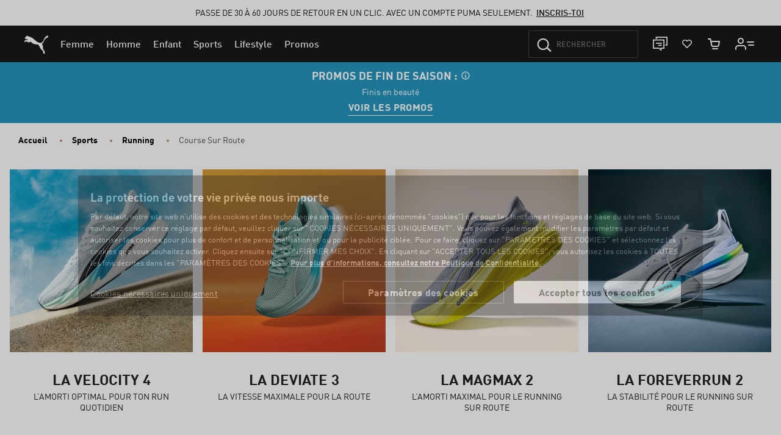

--- FILE ---
content_type: text/javascript; charset=utf-8
request_url: https://p.cquotient.com/pebble?tla=bgbn-EU&activityType=viewPage&callback=CQuotient._act_callback0&cookieId=cdTvhinWJbaLjDI82Gbj3AmjFV&realm=BGBN&siteId=EU&instanceType=prd&referrer=&currentLocation=https%3A%2F%2Feu.puma.com%2Fbe%2Ffr%2Fsports%2Frunning%2Fcourse-sur-route&ls=true&_=1768969214345&v=v3.1.3&fbPixelId=__UNKNOWN__&json=%7B%22cookieId%22%3A%22cdTvhinWJbaLjDI82Gbj3AmjFV%22%2C%22realm%22%3A%22BGBN%22%2C%22siteId%22%3A%22EU%22%2C%22instanceType%22%3A%22prd%22%2C%22referrer%22%3A%22%22%2C%22currentLocation%22%3A%22https%3A%2F%2Feu.puma.com%2Fbe%2Ffr%2Fsports%2Frunning%2Fcourse-sur-route%22%2C%22ls%22%3Atrue%2C%22_%22%3A1768969214345%2C%22v%22%3A%22v3.1.3%22%2C%22fbPixelId%22%3A%22__UNKNOWN__%22%7D
body_size: 268
content:
/**/ typeof CQuotient._act_callback0 === 'function' && CQuotient._act_callback0([{"k":"__cq_uuid","v":"cdTvhinWJbaLjDI82Gbj3AmjFV","m":34128000},{"k":"__cq_seg","v":"0~0.00!1~0.00!2~0.00!3~0.00!4~0.00!5~0.00!6~0.00!7~0.00!8~0.00!9~0.00","m":2592000}]);

--- FILE ---
content_type: image/svg+xml
request_url: https://eu.puma.com/on/demandware.static/Sites-EU-Site/-/default/dw9e1c8d94/flags/be.svg
body_size: -166
content:
<!-- Generated by IcoMoon.io -->
<svg version="1.1" xmlns="http://www.w3.org/2000/svg" width="32" height="32" viewBox="0 0 32 32">
<title>be</title>
<path fill="#fee835" d="M16 1.12c-1.798 0-3.472 0.31-5.084 0.868v27.962c1.612 0.558 3.286 0.868 5.084 0.868s3.472-0.31 5.084-0.868v-27.962c-1.612-0.558-3.286-0.868-5.084-0.868z"></path>
<path fill="#010101" d="M1.12 16c0 6.448 4.092 11.904 9.796 14.012v-28.024c-5.704 2.108-9.796 7.564-9.796 14.012z"></path>
<path fill="#ee252d" d="M30.88 16c0-6.448-4.092-11.904-9.796-14.012v27.962c5.704-2.046 9.796-7.502 9.796-13.95z"></path>
<path fill="#cccccb" d="M31.5 16c0-8.556-6.944-15.5-15.5-15.5s-15.5 6.944-15.5 15.5 6.944 15.5 15.5 15.5 15.5-6.944 15.5-15.5zM16 30.88c-1.798 0-3.472-0.31-5.084-0.868-5.704-2.108-9.796-7.564-9.796-14.012s4.092-11.904 9.796-14.012c1.612-0.558 3.286-0.868 5.084-0.868s3.472 0.31 5.084 0.868c5.704 2.108 9.796 7.564 9.796 14.012s-4.092 11.904-9.796 14.012c-1.612 0.558-3.286 0.868-5.084 0.868z"></path>
</svg>


--- FILE ---
content_type: text/javascript
request_url: https://eu.puma.com/on/demandware.static/Sites-EU-Site/-/fr_BE/v1768951168795/js/base.bundle.js
body_size: 11626
content:
(window.webpackJsonp=window.webpackJsonp||[]).push([[0],{"../sfra/cartridges/app_storefront_base/cartridge/client/default/js/checkout/address.js":function(t,e,a){"use strict";function o(t){return(o="function"==typeof Symbol&&"symbol"==typeof Symbol.iterator?function(t){return typeof t}:function(t){return t&&"function"==typeof Symbol&&t.constructor===Symbol&&t!==Symbol.prototype?"symbol":typeof t})(t)}t.exports={methods:{populateAddressSummary:function(t,e){$.each(e,(function(a){var o=e[a];$("."+a,t).text(o||"")}))},optionValueForAddress:function(t,e,a,s){var n=s||{},r=n.type&&"billing"===n.type,i=n.className||"",d=e,c=!t;if("string"==typeof t)return $('<option class="'+i+'" disabled>'+t+"</option>");var l=t||{},u=l.shippingAddress||{};r&&c&&!a.billing.matchingAddressId&&(u=a.billing.billingAddress.address||{},c=!1,d=!0,l.UUID="manual-entry");var p,m=l.UUID?l.UUID:"new",f=$('<option class="'+i+'" />');f.val(m),c?p=a.resources.addNewAddress:(p=[],u.firstName&&p.push(u.firstName),u.lastName&&p.push(u.lastName),u.address1&&p.push(u.address1),u.address2&&p.push(u.address2),u.city&&(u.state?p.push(u.city+","):p.push(u.city)),u.stateCode&&p.push(u.stateCode),u.postalCode&&p.push(u.postalCode),!r&&l.selectedShippingMethod&&(p.push("-"),p.push(l.selectedShippingMethod.displayName)),p=p.length>2?p.join(" "):a.resources.newAddress),f.text(p);var v={"data-first-name":"firstName","data-last-name":"lastName","data-address1":"address1","data-address2":"address2","data-city":"city","data-state-code":"stateCode","data-postal-code":"postalCode","data-country-code":"countryCode","data-phone":"phone"};$.each(v,(function(t){var e=u[v[t]];e&&"object"===o(e)&&(e=e.value),f.attr(t,e||"")}));var h={"data-is-gift":"isGift","data-gift-message":"giftMessage"};return $.each(h,(function(t){var e=l[h[t]];f.attr(t,e||"")})),d&&f.attr("selected",!0),f},getAddressFieldsFromUI:function(t){return{firstName:$("input[name$=_firstName]",t).val(),lastName:$("input[name$=_lastName]",t).val(),address1:$("input[name$=_address1]",t).val(),address2:$("input[name$=_address2]",t).val(),city:$("input[name$=_city]",t).val(),postalCode:$("input[name$=_postalCode]",t).val(),stateCode:$("select[name$=_stateCode],input[name$=_stateCode]",t).val(),countryCode:$("select[name$=_country]",t).val(),phone:$("input[name$=_phone]",t).val()}}},showDetails:function(){$(".btn-show-details").on("click",(function(){var t=$(this).closest("form");t.attr("data-address-mode","details"),t.find(".multi-ship-address-actions").removeClass("d-none"),t.find(".multi-ship-action-buttons .col-12.btn-save-multi-ship").addClass("d-none")}))},addNewAddress:function(){$(".btn-add-new").on("click",(function(){var t=$(this);if(t.parents("#dwfrm_billing").length>0){$("body").trigger("checkout:clearBillingForm");var e=$(t.parents("form").find(".addressSelector option")[0]);e.attr("value","new");var a=$("#dwfrm_billing input[name=localizedNewAddressTitle]").val();e.text(a),e.prop("selected","selected"),t.parents("[data-address-mode]").attr("data-address-mode","new")}else{var o=t.parents("form").find(".addressSelector option[value=new]");o.prop("selected","selected"),o.parent().trigger("change")}}))}}},"../sfra/cartridges/app_storefront_base/cartridge/client/default/js/checkout/billing.js":function(t,e,a){"use strict";var o=a("../sfra/cartridges/app_storefront_base/cartridge/client/default/js/checkout/address.js"),s=a("../sfra/cartridges/app_storefront_base/cartridge/client/default/js/components/cleave.js");function n(t,e){var a=t.shipping,s=$("form[name$=billing]")[0],n=$(".addressSelector",s),r=!1;n&&1===n.length&&(n.empty(),n.append(o.methods.optionValueForAddress(null,!1,t,{type:"billing"})),n.append(o.methods.optionValueForAddress(t.resources.shippingAddresses,!1,t,{type:"billing"})),a.forEach((function(e){var a=t.billing.matchingAddressId===e.UUID;r=r||a,n.append(o.methods.optionValueForAddress(e,a,t,{type:"billing"}))})),e.addresses&&e.addresses.length>0&&(n.append(o.methods.optionValueForAddress(t.resources.accountAddresses,!1,t)),e.addresses.forEach((function(e){var a=t.billing.matchingAddressId===e.ID;r=r||a,n.append(o.methods.optionValueForAddress({UUID:"ab_"+e.ID,shippingAddress:e},a,t,{type:"billing"}))})))),r||!t.billing.matchingAddressId&&t.billing.billingAddress.address?$(s).attr("data-address-mode","edit"):$(s).attr("data-address-mode","new"),n.show()}function r(t){var e=t.billing;if(e.billingAddress&&e.billingAddress.address){var a=$("form[name=dwfrm_billing]");if(a&&($("input[name$=_firstName]",a).val(e.billingAddress.address.firstName),$("input[name$=_lastName]",a).val(e.billingAddress.address.lastName),$("input[name$=_address1]",a).val(e.billingAddress.address.address1),$("input[name$=_address2]",a).val(e.billingAddress.address.address2),$("input[name$=_city]",a).val(e.billingAddress.address.city),$("input[name$=_postalCode]",a).val(e.billingAddress.address.postalCode),$("select[name$=_stateCode],input[name$=_stateCode]",a).val(e.billingAddress.address.stateCode),$("select[name$=_country]",a).val(e.billingAddress.address.countryCode.value),$("input[name$=_phone]",a).val(e.billingAddress.address.phone),$("input[name$=_email]",a).val(t.orderEmail),e.payment&&e.payment.selectedPaymentInstruments&&e.payment.selectedPaymentInstruments.length>0)){var o=e.payment.selectedPaymentInstruments[0];$("select[name$=expirationMonth]",a).val(o.expirationMonth),$("select[name$=expirationYear]",a).val(o.expirationYear),$("input[name$=securityCode]",a).val("");var s=$("input[name$=cardNumber]").data("cleave");s&&s.setRawValue("")}}}function i(){r({billing:{billingAddress:{address:{countryCode:{}}}}})}function d(){$('input[name$="_cardNumber"]').data("cleave").setRawValue(""),$('select[name$="_expirationMonth"]').val(""),$('select[name$="_expirationYear"]').val(""),$('input[name$="_securityCode"]').val("")}t.exports={methods:{updateBillingAddressSelector:n,updateBillingAddressFormValues:r,clearBillingAddressFormValues:i,updateBillingInformation:function(t,e){n(t,e),r(t),o.methods.populateAddressSummary(".billing .address-summary",t.billing.billingAddress.address),$(".order-summary-email").text(t.orderEmail),t.billing.billingAddress.address&&$(".order-summary-phone").text(t.billing.billingAddress.address.phone)},updatePaymentInformation:function(t){var e=$(".payment-details"),a="";t.billing.payment&&t.billing.payment.selectedPaymentInstruments&&t.billing.payment.selectedPaymentInstruments.length>0&&(a+="<span>"+t.resources.cardType+" "+t.billing.payment.selectedPaymentInstruments[0].type+"</span><div>"+t.billing.payment.selectedPaymentInstruments[0].maskedCreditCardNumber+"</div><div><span>"+t.resources.cardEnding+" "+t.billing.payment.selectedPaymentInstruments[0].expirationMonth+"/"+t.billing.payment.selectedPaymentInstruments[0].expirationYear+"</span></div>"),e.empty().append(a)},clearCreditCardForm:d},showBillingDetails:function(){$(".btn-show-billing-details").on("click",(function(){$(this).parents("[data-address-mode]").attr("data-address-mode","new")}))},hideBillingDetails:function(){$(".btn-hide-billing-details").on("click",(function(){$(this).parents("[data-address-mode]").attr("data-address-mode","shipment")}))},selectBillingAddress:function(){$(".payment-form .addressSelector").on("change",(function(){var t=$(this).parents("form")[0],e=$("option:selected",this);"new"===e[0].value?$(t).attr("data-address-mode","new"):$(t).attr("data-address-mode","shipment");var a,o=e.data();Object.keys(o).forEach((function(e){"cardNumber"===(a="countryCode"===e?"country":e)?$(".cardNumber").data("cleave").setRawValue(o[e]):$("[name$="+a+"]",t).val(o[e])}))}))},handleCreditCardNumber:function(){s.handleCreditCardNumber(".cardNumber","#cardType")},santitizeForm:function(){$("body").on("checkout:serializeBilling",(function(t,e){var a=s.serializeData(e.form);e.callback(a)}))},selectSavedPaymentInstrument:function(){$(document).on("click",".saved-payment-instrument",(function(t){t.preventDefault(),$(".saved-payment-security-code").val(""),$(".saved-payment-instrument").removeClass("selected-payment"),$(this).addClass("selected-payment"),$(".saved-payment-instrument .card-image").removeClass("checkout-hidden"),$(".saved-payment-instrument .security-code-input").addClass("checkout-hidden"),$(".saved-payment-instrument.selected-payment .card-image").addClass("checkout-hidden"),$(".saved-payment-instrument.selected-payment .security-code-input").removeClass("checkout-hidden")}))},addNewPaymentInstrument:function(){$(".btn.add-payment").on("click",(function(t){t.preventDefault(),$(".payment-information").data("is-new-payment",!0),d(),$(".credit-card-form").removeClass("checkout-hidden"),$(".user-payment-instruments").addClass("checkout-hidden")}))},cancelNewPayment:function(){$(".cancel-new-payment").on("click",(function(t){t.preventDefault(),$(".payment-information").data("is-new-payment",!1),d(),$(".user-payment-instruments").removeClass("checkout-hidden"),$(".credit-card-form").addClass("checkout-hidden")}))},clearBillingForm:function(){$("body").on("checkout:clearBillingForm",(function(){i()}))},paymentTabs:function(){$(".payment-options .nav-item").on("click",(function(t){t.preventDefault();var e=$(this).data("method-id");$(".payment-information").data("payment-method-id",e)}))}}},"../sfra/cartridges/app_storefront_base/cartridge/client/default/js/components/cleave.js":function(t,e,a){"use strict";var o=a("./node_modules/cleave.js/dist/cleave.js");t.exports={handleCreditCardNumber:function(t,e){var a=new o(t,{creditCard:!0,onCreditCardTypeChanged:function(t){var a={visa:"Visa",mastercard:"Master Card",amex:"Amex",discover:"Discover",unknown:"Unknown"},o=a[Object.keys(a).indexOf(t)>-1?t:"unknown"];$(e).val(o),$(".card-number-wrapper").attr("data-type",t),"visa"===t||"mastercard"===t||"discover"===t?$("#securityCode").attr("maxlength",3):$("#securityCode").attr("maxlength",4)}});$(t).data("cleave",a)},serializeData:function(t){var e=t.serializeArray();return e.forEach((function(t){t.name.indexOf("cardNumber")>-1&&(t.value=$("#cardNumber").data("cleave").getRawValue())})),$.param(e)}}},"../sfra/cartridges/app_storefront_base/cartridge/client/default/js/components/focus.js":function(t,e,a){"use strict";t.exports={setTabNextFocus:function(t){if("Tab"===t.event.key||9===t.event.keyCode){var e=$(t.containerSelector+" "+t.firstElementSelector),a=$(t.containerSelector+" "+t.lastElementSelector);if($(t.containerSelector+" "+t.lastElementSelector).is(":disabled")&&(a=$(t.containerSelector+" "+t.nextToLastElementSelector),$(".product-quickview.product-set").length>0)){var o=$(t.containerSelector+" a#fa-link.share-icons");a=o[o.length-1]}t.event.shiftKey?$(":focus").is(e)&&(a.focus(),t.event.preventDefault()):$(":focus").is(a)&&(e.focus(),t.event.preventDefault())}}}},"../sfra/cartridges/app_storefront_base/cartridge/client/default/js/components/spinner.js":function(t,e,a){"use strict";function o(t){var e=$('<div class="veil"><div class="underlay"></div></div>');e.append('<div class="spinner"><div class="dot1"></div><div class="dot2"></div></div>'),"IMG"===t.get(0).tagName?(t.after(e),e.css({width:t.width(),height:t.height()}),"static"===t.parent().css("position")&&t.parent().css("position","relative")):(t.append(e),"static"===t.css("position")&&(t.parent().css("position","relative"),t.parent().addClass("veiled")),"BODY"===t.get(0).tagName&&e.find(".spinner").css("position","fixed")),e.click((function(t){t.stopPropagation()}))}function s(t){t.parent().hasClass("veiled")&&(t.parent().css("position",""),t.parent().removeClass("veiled")),t.off("click"),t.remove()}$.fn.spinner=function(){var t=$(this);return new function(){this.start=function(){t.length&&o(t)},this.stop=function(){t.length&&s($(".veil"))}}},$.spinner=function(){return new function(){this.start=function(){o($("body"))},this.stop=function(){s($(".veil"))}}},t.exports={addSpinner:o}},"../sfra/cartridges/app_storefront_base/cartridge/client/default/js/product/base.js":function(t,e,a){"use strict";var o=a("../sfra/cartridges/app_storefront_base/cartridge/client/default/js/components/focus.js");function s(t){return $("#quickViewModal").hasClass("show")&&!$(".product-set").length?$(t).closest(".modal-content").find(".product-quickview").data("pid"):$(".product-set-detail").length||$(".product-set").length?$(t).closest(".product-detail").find(".product-id").text():$('.product-detail:not(".bundle-item")').data("pid")}function n(t){return t&&$(".set-items").length?$(t).closest(".product-detail").find(".quantity-select"):$(".quantity-select")}function r(t){return n(t).val()}function i(t,e){t&&($("body").trigger("product:beforeAttributeSelect",{url:t,container:e}),$.ajax({url:t,method:"GET",success:function(t){(function(t,e){var a,o=e.parents(".choose-bonus-product-dialog").length>0;t.product.variationAttributes&&(function(t,e,a){var o=["color"];t.forEach((function(t){o.indexOf(t.id)>-1?function(t,e,a){t.values.forEach((function(o){var s=e.find('[data-attr="'+t.id+'"] [data-attr-value="'+o.value+'"]'),n=s.parent();o.selected?(s.addClass("selected"),s.siblings(".selected-assistive-text").text(a.assistiveSelectedText)):(s.removeClass("selected"),s.siblings(".selected-assistive-text").empty()),o.url?n.attr("data-url",o.url):n.removeAttr("data-url"),s.removeClass("selectable unselectable"),s.addClass(o.selectable?"selectable":"unselectable")}))}(t,e,a):function(t,e){var a='[data-attr="'+t.id+'"]';e.find(a+" .select-"+t.id+" option:first").attr("value",t.resetUrl),t.values.forEach((function(t){var o=e.find(a+' [data-attr-value="'+t.value+'"]');o.attr("value",t.url).removeAttr("disabled"),t.selectable||o.attr("disabled",!0)}))}(t,e)}))}(t.product.variationAttributes,e,t.resources),a="variant"===t.product.productType,o&&a&&(e.parent(".bonus-product-item").data("pid",t.product.id),e.parent(".bonus-product-item").data("ready-to-order",t.product.readyToOrder))),function(t,e){var a=e.find(".carousel");$(a).carousel("dispose");var o=$(a).attr("id");$(a).empty().append('<ol class="carousel-indicators"></ol><div class="carousel-inner" role="listbox"></div><a class="carousel-control-prev" href="#'+o+'" role="button" data-slide="prev"><span class="fa icon-prev" aria-hidden="true"></span><span class="sr-only">'+$(a).data("prev")+'</span></a><a class="carousel-control-next" href="#'+o+'" role="button" data-slide="next"><span class="fa icon-next" aria-hidden="true"></span><span class="sr-only">'+$(a).data("next")+"</span></a>");for(var s=0;s<t.length;s++)$('<div class="carousel-item"><img src="'+t[s].url+'" class="d-block img-fluid" alt="'+t[s].alt+" image number "+parseInt(t[s].index,10)+'" title="'+t[s].title+'" itemprop="image" /></div>').appendTo($(a).find(".carousel-inner")),$('<li data-target="#'+o+'" data-slide-to="'+s+'" class=""></li>').appendTo($(a).find(".carousel-indicators"));$($(a).find(".carousel-item")).first().addClass("active"),$($(a).find(".carousel-indicators > li")).first().addClass("active"),1===t.length&&$($(a).find('.carousel-indicators, a[class^="carousel-control-"]')).detach(),$(a).carousel(),$($(a).find(".carousel-indicators")).attr("aria-hidden",!0)}(t.product.images.large,e),o||($(".prices .price",e).length?$(".prices .price",e):$(".prices .price")).replaceWith(t.product.price.html),$(".promotions").empty().html(t.product.promotionsHtml),function(t,e){var a="",o=t.product.availability.messages;t.product.readyToOrder?o.forEach((function(t){a+="<li><div>"+t+"</div></li>"})):a="<li><div>"+t.resources.info_selectforstock+"</div></li>",$(e).trigger("product:updateAvailability",{product:t.product,$productContainer:e,message:a,resources:t.resources})}(t,e),o?e.find(".select-bonus-product").trigger("bonusproduct:updateSelectButton",{product:t.product,$productContainer:e}):$("button.add-to-cart, button.add-to-cart-global, button.update-cart-product-global").trigger("product:updateAddToCart",{product:t.product,$productContainer:e}).trigger("product:statusUpdate",t.product),e.find(".main-attributes").empty().html(function(t){if(!t)return"";var e="";return t.forEach((function(t){"mainAttributes"===t.ID&&t.attributes.forEach((function(t){e+='<div class="attribute-values">'+t.label+": "+t.value+"</div>"}))})),e}(t.product.attributes))})(t,e),function(t,e){t.forEach((function(t){var a=e.find('.product-option[data-option-id*="'+t.id+'"]');t.values.forEach((function(t){a.find('option[data-value-id*="'+t.id+'"]').val(t.url)}))}))}(t.product.options,e),function(t,e){if(!(e.parent(".bonus-product-item").length>0)){var a=t.map((function(t){var e=t.selected?" selected ":"";return'<option value="'+t.value+'"  data-url="'+t.url+'"'+e+">"+t.value+"</option>"})).join("");n(e).empty().html(a)}}(t.product.quantities,e),$("body").trigger("product:afterAttributeSelect",{data:t,container:e}),$.spinner().stop()},error:function(){$.spinner().stop()}}))}function d(t){var e=$("<div>").append($.parseHTML(t));return{body:e.find(".choice-of-bonus-product"),footer:e.find(".modal-footer").children()}}function c(t){var e;$(".modal-body").spinner().start(),0!==$("#chooseBonusProductModal").length&&$("#chooseBonusProductModal").remove(),e=t.bonusChoiceRuleBased?t.showProductsUrlRuleBased:t.showProductsUrlListBased;var a='\x3c!-- Modal --\x3e<div class="modal fade" id="chooseBonusProductModal" tabindex="-1" role="dialog"><span class="enter-message sr-only" ></span><div class="modal-dialog choose-bonus-product-dialog" data-total-qty="'+t.maxBonusItems+'"data-UUID="'+t.uuid+'"data-pliUUID="'+t.pliUUID+'"data-addToCartUrl="'+t.addToCartUrl+'"data-pageStart="0"data-pageSize="'+t.pageSize+'"data-moreURL="'+t.showProductsUrlRuleBased+'"data-bonusChoiceRuleBased="'+t.bonusChoiceRuleBased+'">\x3c!-- Modal content--\x3e<div class="modal-content"><div class="modal-header">    <span class="">'+t.labels.selectprods+'</span>    <button type="button" class="close pull-right" data-dismiss="modal">        <span aria-hidden="true">&times;</span>        <span class="sr-only"> </span>    </button></div><div class="modal-body"></div><div class="modal-footer"></div></div></div></div>';$("body").append(a),$(".modal-body").spinner().start(),$.ajax({url:e,method:"GET",dataType:"json",success:function(t){var e=d(t.renderedTemplate);$("#chooseBonusProductModal .modal-body").empty(),$("#chooseBonusProductModal .enter-message").text(t.enterDialogMessage),$("#chooseBonusProductModal .modal-header .close .sr-only").text(t.closeButtonText),$("#chooseBonusProductModal .modal-body").html(e.body),$("#chooseBonusProductModal .modal-footer").html(e.footer),$("#chooseBonusProductModal").modal("show"),$.spinner().stop()},error:function(){$.spinner().stop()}})}function l(t){var e=t.find(".product-option").map((function(){var t=$(this).find(".options-select"),e=t.val(),a=t.find('option[value="'+e+'"]').data("value-id");return{optionId:$(this).data("option-id"),selectedValueId:a}})).toArray();return JSON.stringify(e)}t.exports={attributeSelect:i,methods:{editBonusProducts:function(t){c(t)}},focusChooseBonusProductModal:function(){$("body").on("shown.bs.modal","#chooseBonusProductModal",(function(){$("#chooseBonusProductModal").siblings().attr("aria-hidden","true"),$("#chooseBonusProductModal .close").focus()}))},onClosingChooseBonusProductModal:function(){$("body").on("hidden.bs.modal","#chooseBonusProductModal",(function(){$("#chooseBonusProductModal").siblings().attr("aria-hidden","false")}))},trapChooseBonusProductModalFocus:function(){$("body").on("keydown","#chooseBonusProductModal",(function(t){var e={event:t,containerSelector:"#chooseBonusProductModal",firstElementSelector:".close",lastElementSelector:".add-bonus-products"};o.setTabNextFocus(e)}))},colorAttribute:function(){$(document).on("click",'[data-attr="color"] button',(function(t){if(t.preventDefault(),!$(this).attr("disabled")){var e=$(this).closest(".set-item");e.length||(e=$(this).closest(".product-detail")),i($(this).attr("data-url"),e)}}))},selectAttribute:function(){$(document).on("change",'select[class*="select-"], .options-select',(function(t){t.preventDefault();var e=$(this).closest(".set-item");e.length||(e=$(this).closest(".product-detail")),i(t.currentTarget.value,e)}))},availability:function(){$(document).on("change",".quantity-select",(function(t){t.preventDefault();var e=$(this).closest(".product-detail");e.length||(e=$(this).closest(".modal-content").find(".product-quickview")),0===$(".bundle-items",e).length&&i($(t.currentTarget).find("option:selected").data("url"),e)}))},addToCart:function(){$(document).on("click","button.add-to-cart, button.add-to-cart-global",(function(){var t,e,a,o;$("body").trigger("product:beforeAddToCart",this),$(".set-items").length&&$(this).hasClass("add-to-cart-global")&&(o=[],$(".product-detail").each((function(){$(this).hasClass("product-set-detail")||o.push({pid:$(this).find(".product-id").text(),qty:$(this).find(".quantity-select").val(),options:l($(this))})})),a=JSON.stringify(o)),e=s($(this));var n=$(this).closest(".product-detail");n.length||(n=$(this).closest(".quick-view-dialog").find(".product-detail")),t=$(".add-to-cart-url").val();var i,d={pid:e,pidsObj:a,childProducts:(i=[],$(".bundle-item").each((function(){i.push({pid:$(this).find(".product-id").text(),quantity:parseInt($(this).find("label.quantity").data("quantity"),10)})})),i.length?JSON.stringify(i):[]),quantity:r($(this))};$(".bundle-item").length||(d.options=l(n)),$(this).trigger("updateAddToCartFormData",d),t&&$.ajax({url:t,method:"POST",data:d,success:function(t){!function(t){$(".minicart").trigger("count:update",t);var e=t.error?"alert-danger":"alert-success";t.newBonusDiscountLineItem&&0!==Object.keys(t.newBonusDiscountLineItem).length?c(t.newBonusDiscountLineItem):(0===$(".add-to-cart-messages").length&&$("body").append('<div class="add-to-cart-messages"></div>'),$(".add-to-cart-messages").append('<div class="alert '+e+' add-to-basket-alert text-center" role="alert">'+t.message+"</div>"),setTimeout((function(){$(".add-to-basket-alert").remove()}),5e3))}(t),$("body").trigger("product:afterAddToCart",t),$.spinner().stop()},error:function(){$.spinner().stop()}})}))},selectBonusProduct:function(){$(document).on("click",".select-bonus-product",(function(){var t=$(this).parents(".choice-of-bonus-product"),e=$(this).data("pid"),a=$(".choose-bonus-product-dialog").data("total-qty"),o=parseInt(t.find(".bonus-quantity-select").val(),10),s=0;$.each($("#chooseBonusProductModal .selected-bonus-products .selected-pid"),(function(){s+=$(this).data("qty")})),s+=o;var n=t.find(".product-option").data("option-id"),r=t.find(".options-select option:selected").data("valueId");if(s<=a){var i='<div class="selected-pid row" data-pid="'+e+'"data-qty="'+o+'"data-optionID="'+(n||"")+'"data-option-selected-value="'+(r||"")+'"><div class="col-sm-11 col-9 bonus-product-name" >'+t.find(".product-name").html()+'</div><div class="col-1"><i class="fa fa-times" aria-hidden="true"></i></div></div>';$("#chooseBonusProductModal .selected-bonus-products").append(i),$(".pre-cart-products").html(s),$(".selected-bonus-products .bonus-summary").removeClass("alert-danger")}else $(".selected-bonus-products .bonus-summary").addClass("alert-danger")}))},removeBonusProduct:function(){$(document).on("click",".selected-pid",(function(){$(this).remove();var t=$("#chooseBonusProductModal .selected-bonus-products .selected-pid"),e=0;t.length&&t.each((function(){e+=parseInt($(this).data("qty"),10)})),$(".pre-cart-products").html(e),$(".selected-bonus-products .bonus-summary").removeClass("alert-danger")}))},enableBonusProductSelection:function(){$("body").on("bonusproduct:updateSelectButton",(function(t,e){$("button.select-bonus-product",e.$productContainer).attr("disabled",!e.product.readyToOrder||!e.product.available);var a=e.product.id;$("button.select-bonus-product",e.$productContainer).data("pid",a)}))},showMoreBonusProducts:function(){$(document).on("click",".show-more-bonus-products",(function(){var t=$(this).data("url");$(".modal-content").spinner().start(),$.ajax({url:t,method:"GET",success:function(t){var e=d(t);$(".modal-body").append(e.body),$(".show-more-bonus-products:first").remove(),$(".modal-content").spinner().stop()},error:function(){$(".modal-content").spinner().stop()}})}))},addBonusProductsToCart:function(){$(document).on("click",".add-bonus-products",(function(){var t=$(".choose-bonus-product-dialog .selected-pid"),e="?pids=",a=$(".choose-bonus-product-dialog").data("addtocarturl"),o={bonusProducts:[]};$.each(t,(function(){var t=parseInt($(this).data("qty"),10),e=null;t>0&&($(this).data("optionid")&&$(this).data("option-selected-value")&&((e={}).optionId=$(this).data("optionid"),e.productId=$(this).data("pid"),e.selectedValueId=$(this).data("option-selected-value")),o.bonusProducts.push({pid:$(this).data("pid"),qty:t,options:[e]}),o.totalQty=parseInt($(".pre-cart-products").html(),10))})),e=(e=(e+=JSON.stringify(o))+"&uuid="+$(".choose-bonus-product-dialog").data("uuid"))+"&pliuuid="+$(".choose-bonus-product-dialog").data("pliuuid"),$.spinner().start(),$.ajax({url:a+e,method:"POST",success:function(t){$.spinner().stop(),t.error?($("#chooseBonusProductModal").modal("hide"),0===$(".add-to-cart-messages").length&&$("body").append('<div class="add-to-cart-messages"></div>'),$(".add-to-cart-messages").append('<div class="alert alert-danger add-to-basket-alert text-center" role="alert">'+t.errorMessage+"</div>"),setTimeout((function(){$(".add-to-basket-alert").remove()}),3e3)):($(".configure-bonus-product-attributes").html(t),$(".bonus-products-step2").removeClass("hidden-xl-down"),$("#chooseBonusProductModal").modal("hide"),0===$(".add-to-cart-messages").length&&$("body").append('<div class="add-to-cart-messages"></div>'),$(".minicart-quantity").html(t.totalQty),$(".add-to-cart-messages").append('<div class="alert alert-success add-to-basket-alert text-center" role="alert">'+t.msgSuccess+"</div>"),setTimeout((function(){$(".add-to-basket-alert").remove(),$(".cart-page").length&&location.reload()}),1500))},error:function(){$.spinner().stop()}})}))},getPidValue:s,getQuantitySelected:r}},"../sfra/cartridges/app_storefront_base/cartridge/client/default/js/util.js":function(t,e,a){"use strict";function o(t){return(o="function"==typeof Symbol&&"symbol"==typeof Symbol.iterator?function(t){return typeof t}:function(t){return t&&"function"==typeof Symbol&&t.constructor===Symbol&&t!==Symbol.prototype?"symbol":typeof t})(t)}t.exports=function(t){"function"==typeof t?t():"object"===o(t)&&Object.keys(t).forEach((function(e){"function"==typeof t[e]&&t[e]()}))}},"./cartridges/app_puma_core/cartridge/client/default/js/product/base.js":function(t,e,a){"use strict";var o=a("./cartridges/app_puma_core/cartridge/client/default/js/components/formValidation.js"),s=a("./cartridges/app_puma_core/cartridge/client/default/js/components/form-clear.js"),n=a("./cartridges/app_puma_core/cartridge/client/default/js/helpers/formErrorHelper.js"),r=a("./cartridges/app_puma_core/cartridge/client/default/js/pdp/requestState.js"),i=a("./cartridges/app_puma_core/cartridge/client/default/js/es6-components/_utils/event.js").trigger,d=a("./cartridges/app_puma_core/cartridge/client/default/js/product/chooseBonusProductModal.js"),c=a("./cartridges/app_puma_core/cartridge/client/default/js/product/addToBagOverlay.js"),l=a("./cartridges/app_puma_core/cartridge/client/default/js/util/pageUtil.js").default,u=a("./cartridges/app_puma_core/cartridge/client/default/js/components/utils.js"),p=window.pageData||[],m=p&&"true"===p.ga4Enabled,f=!(!p||!p.ga4PageEvents)&&p.ga4PageEvents.cart,v=!(!p||!p.ga4PageEvents)&&p.ga4PageEvents.pdp,h=a("./cartridges/app_puma_core/cartridge/client/default/js/googleAnalytics4/helpers/ga4ClickEvent.js"),g=a("./cartridges/app_puma_core/cartridge/client/default/js/googleAnalytics4/helpers/pdpClickEvents.js"),b=!1;function y(){return $("#quickViewModal").length&&$("#quickViewModal").hasClass("show")}function C(){return!!$(".product-detail .product-bundle").length}function w(){var t=document.querySelector(".quantity-select"),e=0;return t&&(t.disabled||""===t.value||(e=parseInt(t.value,10),isNaN(e)&&(e=0))),e}function k(t,e,a,o){if(!t.noSizeSelected){$(".mini-cart").trigger("count:update",t);var s=document.getElementById("mini-cart");if(s){var n=new CustomEvent("count:update",{bubbles:!0,composed:!0,detail:t});s.dispatchEvent(n)}!t.newBonusDiscountLineItem||t.newBonusDiscountLineItem.promotionDeclined||t.newBonusDiscountLineItem.popupdisabled||0===Object.keys(t.newBonusDiscountLineItem).length?(l.isCartPage()||l.isCheckoutPage()||c.methods.prepareAddToBagOverlay(t,e,a,o),d.methods.autoAddBonusProductFromResponse(t)):d.methods.chooseBonusProducts(t.newBonusDiscountLineItem).then((function(a){0===a&&c.methods.prepareAddToBagOverlay(t,e,o)}),(function(){c.methods.prepareAddToBagOverlay(t,e,o)}))}}function x(){return!$(".bundle-item div.availability[data-ready-to-order=false]").length&&!$(".bundle-item div.availability[data-available=false]").length}function S(t){return t.find("strong.uppercase").text()}function A(t,e){var a,o="",s=t.product.availability.messages,n=t.product.maxOrderQuantityHtml,r=t.product.readyToOrder;e.find("div.availability").attr("data-ready-to-order",t.product.readyToOrder).attr("data-available",t.product.available),r&&s.forEach((function(t){o+="<li>"+t+"</li>"})),window.alisModule&&$(".availability-msg").removeClass("color-brand-danger");var i=t.stockControl?t.stockControl.badge:null,d=~["memberexclusiveaccess"].indexOf(i);document.querySelectorAll("[data-js-product-add-to-cart-btn]").forEach((function(t){t.classList.toggle("js-sign-up-to-buy",d)}));var c=document.querySelectorAll(".sign-up-to-buy-wrap");c&&c.forEach((function(e){e.classList.toggle("d-none",!t.stockControl.showMemberExclusiveAccess)})),e.find(".availability-msg").eq(0).empty().html(o),$(".availability-wrapper").toggleClass("d-none",t.product.hideAvailability),t.product.hideAvailability&&t.product.availability.formattedInStockDate?($(".preorder-wrapper").removeClass("d-none"),e.find(".instockdate-msg").eq(0).empty().html(t.product.availability.formattedInStockDate)):$(".preorder-wrapper").addClass("d-none");var l=e.find(".max-order-qty-msg");if(n)l.removeClass("hidden").empty().html(n),P(t,e);else{var u=S(l);l.not(".hidden").each((function(){S($(this))===u&&$(this).addClass("hidden")})),P(t,e)}C()&&($(".bundle-footer div.availability").attr("data-ready-to-order",x()),a=function(t){var e=t.resources.label_instock;return $(".bundle-item div.availability[data-available=false]").length?e=t.resources.label_outofstock:$(".bundle-item div.availability[data-ready-to-order=false]").length&&(e=t.resources.info_selectforstock),e}(t),$(".bundle-footer ul.availability-msg").html("<li>"+a+"</li>"))}function _(t,e){var a=t.product.quantityHtml;a&&e.find(".quantity").empty().html(a),$(".quantity").toggleClass("d-none",!t.isShowQuantitySelector)}function P(t,e){var a,o=!1,s=!1===t.product.readyToOrder||!1===t.product.available||!1===t.stockControl.addToCart;e.find("button[data-js-product-add-to-cart-btn]").eq(0).data("limitpurchase")&&(o=!0,s=!0),e.find("button.add-to-cart").eq(0).attr("disabled",s).text(t.stockControl.ctaText).trigger("product:statusUpdate",t.product),e.find("button.add-to-cart--update").eq(0).attr("disabled",s).text(t.stockControl.ctaUpdateText).trigger("product:statusUpdate",t.product),C()&&(o=!x(),(a=$(".product-bundle").parents().data("pid"),$(["button.add-to-cart",'[data-pid="',a,'"]'].join(""))).attr("disabled",o).trigger("product:statusUpdate",t.product)),e.find(".js-select-bonus-product").eq(0).attr("disabled",s).text(t.stockControl.ctaText).trigger("product:statusUpdate",t.product)}function j(t,e,a){var o=d.methods.isActiveChooseBonusProductModal();"tile"===e&&a.find(".product-quickview").eq(0).data("pid",t.product.id),o&&(a.attr("data-pid",t.product.id).data("pid",t.product.id),a.find("[data-pid]").attr("data-pid",t.product.id).data("pid",t.product.id)),"details"===e&&(a.find(".product-id").eq(0).text(t.product.id),a.attr("data-pid",t.product.id));var s=a.find(".product-style-number");if(t.styleNumber){var n=t.styleNumber;if(n!==s.data("style-number")){var r=s.eq(0).data("label"),i=t.showTaxDisplayMsg?"/ ":"";s.empty(),s.text(i+r+" "+n),s.data("style-number",n)}}var c=a.find(".product-style-number-tile");if(t.styleNumber){var l=t.styleNumber;if(l!==c.data("style-number")){var u=c.eq(0).data("label");c.empty(),c.text(u+" "+l),c.data("style-number",l)}}if(t.product.variationAttributes&&function(t,e){var a=["color"];t.forEach((function(t){a.indexOf(t.id)>-1?function(t,e){t.values.forEach((function(a){var o=$('[data-attr="'+t.id+'"] [data-attr-value="'+a.value+'"]',e),s=o.parent();if(a.selected){o.addClass("selected");var n=e.find(".js-attribute-name-value").eq(0),r=n.attr("data-label");n.text(r+" "+a.displayValue),n.attr("data-value",a.displayValue)}else o.removeClass("selected");var i=a.urlSelectVariant,d=a.urlProductShow;void 0!==a.urlSelectVariant&&b&&(i=a.urlNoPreselectedSize,d=a.urlProductShowNoSize),s.attr("href",d),s.data("url-show",d),s.data("url-select",i),o.removeClass("selectable unselectable"),o.addClass(a.selectable?"selectable":"unselectable")}))}(t,e):function(t,e){var a='[data-attr="'+t.id+'"]';$(a+" .select-"+t.id+" option:first",e).attr("value",t.resetUrl),t.values.forEach((function(t){var o=$(a+' [data-attr-value="'+t.value+'"]',e);o.attr("value",t.url).removeAttr("disabled"),t.selectable||o.attr("disabled",!0)}))}(t,e)}))}(t.product.variationAttributes,a),"details"===e&&a.find(".product-gallery").eq(0).trigger("swatch:changed",t.product),"tile"===e&&t.product.images.large){var p=a.find(".product-quickview .product-quickview__product-image img").eq(0),m=t.product.images.large[0];p.attr("src",m.url),p.attr("srcset",m.srcset),p.attr("alt",m.alt),p.attr("title",m.title),p.attr("sizes",m.sizes)}$(".exchange-form").length>0&&"medium"in t.product.images&&t.product.images.medium.length>0&&a.find(".product-image-wrapper .product-image").attr("src",t.product.images.medium[0].url),a.find(".prices .price").replaceWith(t.product.price.html),a.find(".promotions").eq(0).empty().html(function(t){if(!t)return"";var e="";return t.forEach((function(t){t.details&&t.calloutMsg&&(e+='<div class="callout" title="'+t.details+'">'+t.calloutMsg+"</div>")})),e}(t.product.promotions)),"tile"===e&&a.find(".line-item-promo").empty().html(t.product.promotionsHtml);var f=a.find(".product-badge").empty();if(t.product.attributes&&t.product.attributes.length){var v=t.product.attributes.filter((function(t){return"Badges"===t.ID&&t.attributes.length}));v.length&&f.html(v[0].attributes[0].value)}!function(t,e){if("bonus"!==e.data("product-type")){var a=$(t.product.attributesHtml).find(".form-group");a&&e.find(".attribute-size .form-group").replaceWith(a),$(".attribute-size",e).toggleClass("d-none",!t.isShowSizeSelector)}else{var o=t.product.variationAttributes.find((function(t){return"size"===t.id}));o&&$(".attribute-size",e).replaceWith(o.attributeHtml)}}(t,a),o||_(t,a),function(t,e){var a=t.product.fluidConfigureCustomize;a&&e.find(".fluid-configure a.btn-configure").attr("href",a)}(t,a),function(t,e){var a=e.find(".special-messaging"),o=t.product,s=[];o&&(o.promoExclusion&&o.promoExclusionMessageHTML&&s.push('<div class="content-asset">'+o.promoExclusionMessageHTML+"</div>"),o.specialMessageEnabled&&o.specialMessageHTML&&s.push('<div class="content-asset">'+o.specialMessageHTML+"</div>")),0!==s.length?a.html(s.join()):a.empty()}(t,a),A(t,a),P(t,a),a.trigger("product:variantSelect",t.product),a.find(".quantity-select").data("action",t.product.selectedVariantUrl).trigger("change")}function q(t,e){if(!t||"null"===t)return null;var a=e.find(".quantity-select").val();a&&(t+="&quantity="+a);var o=e.data("product-type");return o&&(t+="&productType="+o),t}function B(t,e){var a;t&&($("#quickViewModal").hasClass("show")||d.methods.isActiveChooseBonusProductModal()?(a="tile",$(".js-modal-body").spinner().start()):(a="details",$.spinner().start()),$.ajax({url:t}).done((function(o){b=!1,null===t.match(/_size=/)&&(b=!0),j(o,a,e),d.methods.processVariationAttributeSelect(o,a,e)})).always((function(){return $.spinner().stop()})))}function M(){return $('input[name="addToCartUrl"]').val()}function T(){return C()?$(".bundle-item .product-id").map((function(t,e){return $(e).text()})).get().join(","):[]}function N(t,e){var a=$("[name=giftcard]",t);return a.length&&a.find(":input").each((function(t,a){var o=$(a),s=o.attr("name");if(s){var n=o.val();~o.attr("name").indexOf("_customCardValue")&&(n=n.replace(/,/g,".")),e[s]=n}})),e}function E(t,e){if(t.analyticsData){var a=window.pageDataTrack||[],o=[];o.push(t.analyticsData.product),a.push({event:[{widget:e.widget,name:t.analyticsData.event,origin:e.origin}],widget:{title:e.title},products:o}),t.analyticsData.cart&&(window.pageData.cart=t.analyticsData.cart)}}function I(){var t,e,a=arguments.length>0&&void 0!==arguments[0]?arguments[0]:null,r=arguments.length>1&&void 0!==arguments[1]?arguments[1]:null,i=$(this),d=i.hasClass("sticky"),c=i.hasClass("buy-now"),l=i.text(),u=i.data("addingtext"),p=i.data("errortext"),f=i.closest(".product-detail");0===f.length&&(f=i.closest(".product-detail-info")),$("#quickViewModal").hasClass("show")?(t=$(".hotspotQuickViewModal").hasClass("show")?"hotspot":"tile",e=i.closest(".product-quickview").data("pid")):(t="details",e=C()?$(".product-bundle .product-id").eq(0).text():$(".product-id").text()),"tile"===t?$(".modal-body").spinner().start():0===$(".veil .spinner").length&&$.spinner().start(),i.text(u);var g=T(),b=w(),x=f.find(".prices .price .sales").first().data("price-value");void 0===x?x=0:(x=parseInt(x,10),!1===isNaN(x)?x*=b:x=0),$("#dwfrm_giftcard input").blur();var S,A=window.app.getComponentsByName("hotspot"===t?"Hotspot":"Product"),_=A.length?A[0]:null;y()?(S=$(".quickViewModal").find("#attribute-select-size :selected").val(),$(".quickViewModal").find("#attribute-select-size").closest(".form-group").removeClass("has-danger")):S=_?_.isSizeSwatchSelected():void 0;var P=_?_.isGiftCard():void 0;$.ajax({url:M(),method:"POST",data:N(f,{pid:e,childPids:g,quantity:0==b?"":b,sizeIsSelected:S?1:0,isGiftCard:P?1:0}),success:function(o){if($("#attributes-container-size").toggleClass("js-trigger-immediate-ATC",!!o.triggerImmediateATC),o.memberExclusiveAccess)window.location.href=o.redirectUrl;else if(o.noSizeSelected)_&&_.handleSizeSelectionError(o,i.get(0)),d?$("#attributes-container-size")[0].scrollIntoView({block:"center"}):i.text(l),$.spinner().stop(),y()&&$(".quickViewModal").find("#attribute-select-size").closest(".form-group").addClass("has-danger");else if(o.adjustQuantityMessage){var n=document.querySelector(".quantity-limit");n.classList.add("has-message"),n.innerHTML=o.adjustQuantityMessage,d||i.text(l),$.spinner().stop()}else{if("tile"===t?$("#quickViewModal").modal("hide"):"hotspot"===t&&$(".hotspotQuickViewModal").removeClass("show"),E(o,{widget:"details"===t?"page":"modal",origin:"hotspot"===t?"hotspot":"",title:"details"===t?"":"quick view"}),!c){var r=i.data("closeIconAriaLabel");k(o,e,"",r)}$.spinner().stop(),d||i.text(l),s($("[name=giftcard]"))}if($("body").trigger("product:updateAlisStockAvailability",{responseJSON:o}),$("body").trigger("product:afterAddToCart",o),a(o),c&&!o.noSizeSelected&&(window.location.href=i.data("checkout")),!o.noSizeSelected&&($("#quickViewModal").modal("hide"),m&&v)){var u=i.attr("data-ga4item");u&&"{}"!==u&&"null"!==u&&h.addToCart(u,o.quantityAdded)}},error:function(t){var e=$("[name=giftcard]").find(".has-danger").first(),a=i.parent().find(".announcement");t.responseJSON&&t.responseJSON.formErrors?(o($("[name=giftcard]"),t.responseJSON.formErrors),i.html(l)):t.responseJSON&&t.responseJSON.alisAvailability?$("body").trigger("product:updateAlisStockAvailability",{responseJSON:t.responseJSON}):(i.text(p),a&&(a.text(p),a[0].classList.remove("d-none")),i.prop("disabled")),e&&e.length&&n.scrollTo(e),$.spinner().stop(),r(t)}})}t.exports={attributeSelect:B,colorAttribute:function(){var t="click.productbase";$(document).off(t,".js-refinement-attribute").on(t,".js-refinement-attribute",(function(t){t.preventDefault();var e=$(t.currentTarget);if(!e.hasClass("selected")){var a=e.closest(".product-detail"),o=e.data("url-select");B(o=q(o,a),a)}}))},selectAttribute:function(){$(document).off("change.productbase",'select[class*="select-"]:not(#sort-order-results)').on("change.productbase",'select[class*="select-"]:not(#sort-order-results)',(function(t){t.preventDefault();var e=$(this).closest(".product-detail"),a=q(t.currentTarget.value,e);$(".add-to-cart--update").prop("disabled",!0),B(a,e)}))},availability:function(){$(document).off("change.productbase",".quantity-select").on("change.productbase",".quantity-select",(function(t){t.preventDefault(),window.alisModule&&window.alisModule.clearAlisStockMessage();var e,a=window.app.getComponentsByName("Product"),o=a.length&&a[0].isSizeSwatchSelected(),s=w($(this)),n=s;0==s&&(n=""),e=n,$(this).parents(".select-mask").find(".select-mask__overlay").addClass("select-populated").find(".select-mask__overlay__value").text(e);var r=$(this).closest(".product-detail");window.alisModule&&0===r.length&&(r=$(this).closest(".product-detail-info")),o&&!C()&&($("#quickViewModal").hasClass("show")?$(".modal-body").spinner().start():$.spinner().start(),$.ajax({url:$(this).data("action")+"&quantity="+s,method:"GET",success:function(t){A(t,r),0===$(".quantity-select > option").length&&_(t,r),m&&v&&g.quantityChangeEvent(),$.spinner().stop()},error:function(){$.spinner().stop()}}))}))},signUpToBuy:function(){var t=window.site&&window.site.user&&window.site.user.isAuthenticated;if(!t&&l.isCheckoutPage()&&(t=0===$("[data-account-login-url]").length),t&&(l.isCartPage()||l.isCheckoutPage())){var e=u.getCookie("memberExclusiveAccessProductUUID");if(e){var a=$(".js-uuid-"+e).find("a.edit:first");a.length>0&&setTimeout((function(){a.trigger("click")}),1e3)}}l.isLoginPage()||(u.eraseCookie("memberExclusiveAccessProductURL"),u.eraseCookie("memberExclusiveAccessProductUUID")),$(document).off("click.productbase",".js-sign-up-to-buy, .sign-up-to-buy-wrap a").on("click.productbase",".js-sign-up-to-buy, .sign-up-to-buy-wrap a",(function(){var t;if(l.isCartPage()||l.isCheckoutPage()){t=window.location.href.split("?")[0];var e=$(".product-uuid").text();u.createCookie("memberExclusiveAccessProductUUID",e,1)}else t=$(".product-variation-swatch.selected a").attr("href");return u.createCookie("memberExclusiveAccessProductURL",t,1),window.location.href=$("[data-account-login-url]").data("account-login-url"),!1}))},addToCart:function(){var t=!1;$(document).off("click.productbase","button.add-to-cart:not(.js-sign-up-to-buy):not(.js-btn-backinstock-notify):not(.btn-backinstock-notify)").on("click.productbase","button.add-to-cart:not(.js-sign-up-to-buy):not(.js-btn-backinstock-notify):not(.btn-backinstock-notify)",(function(){var e=this;return!0===t||(t=!0,$.spinner().start(),new Promise((function(t){!1===r.hasStarted()?t():r.on("complete",(function(){t()}))})).then((function(){!0!==document.querySelector("button.add-to-cart").disabled&&I.call(e,(function(){t=!1}),(function(){t=!1}))}))),!1}))},updateCart:function(){$(document).off("click.productbase","button.add-to-cart--update:not(.js-sign-up-to-buy):not(.js-btn-backinstock-notify):not(.btn-backinstock-notify)").on("click.productbase","button.add-to-cart--update:not(.js-sign-up-to-buy):not(.js-btn-backinstock-notify):not(.btn-backinstock-notify)",(function(){var t,e,a,s,n=$(this),r=n.text(),i=n.data("updatingtext"),d=n.data("errortext"),c=n.closest(".product-detail");0===c.length&&(c=n.closest(".product-detail-info")),a=$(".product-id").text(),s=$(".product-uuid").text(),$("#quickViewModal").hasClass("show")?(t="tile",e=n.closest(".product-quickview").data("pid")):$(".hotspotQuickViewModal").hasClass("show")?(t="hotspot",e=n.closest(".product-quickview").data("pid")):(t="details",e=C()?$(".product-bundle .product-id").eq(0).text():$(".product-id").text()),"tile"===t?$(".modal-body").spinner().start():$.spinner().start(),n.text(i);var u=T(),p=w(),v=c.find(".prices .price .sales").first().data("price-value");void 0===v?v=0:(v=parseInt(v,10),!1===isNaN(v)?v*=p:v=0),$.ajax({url:$('input[name="updateCartUrl"]').val(),method:"POST",data:N(c,{oldpid:a,pid:e,childPids:u,quantity:p,uuid:s,ischeckout:l.isCheckoutPage()}),success:function(t){if(E(t,{widget:"modal",origin:"",title:"quick view"}),m&&f){var e=n.attr("data-ga4item");h.quantityChangeOnCart(t,e)}$("body").trigger("product:updateAlisStockAvailability",{responseJSON:t}),window.location.reload()},error:function(t){t.responseJSON&&t.responseJSON.formErrors?(o($("[name=giftcard]"),t.responseJSON.formErrors),n.text(r)):t.responseJSON&&t.responseJSON.alisAvailability?($("body").trigger("product:updateAlisStockAvailability",{responseJSON:t.responseJSON}),n.text(r)):(n.text(d),n.prop("disabled")),$.spinner().stop()}})}))},initSizeChartModal:function(){var t=$("#modal-size-chart");$("body").append(t.detach()),$(document).off("click.productbase",".link-size-chart").on("click.productbase",".link-size-chart",(function(e){e.preventDefault(),t.modal()}))},populateReviewsLink:function(){if(!1===$(".excludeBVScript").val()||null===$(".excludeBVScript").val()){var t=10;!function e(){var a=$(".bazaarvoice-reviewsummary #BVCustomerRatings > div").first();a.length?$(".bazaarvoice-reviewsummary-placeholder").append(a.clone(!0)):--t>0&&setTimeout(e,1500)}()}},handleGiftCard:function(){$(document).on("change","[name$=_cardValue]",(function(){"0.0"!==$(this).val()&&($("[name$=_customCardValue]").val(""),$("[name$=_customCardValue]").parent().removeClass("floatl--active"),$("[name$=_customCardValue]").closest(".form-group").removeClass("has-success"),$("[name$=_customCardValue]").closest(".form-group").removeClass("has-danger"))})),$(document).on("input","[name$=_customCardValue]",(function(){$("[name$=_cardValue]").val("0.0").change(),$("[name$=_cardValue]").closest(".form-group").addClass("has-success")})),$(document).on("submit","[name=giftcard]",(function(t){t.preventDefault(),$("button.add-to-cart").trigger("click")}))},getAddToCartUrl:M,handlePostCartAdd:k,handlePostCartEvent:function(){var t="handlePostCartAdd";$(document).off(t).on(t,(function(t,e,a){return k(e,a)}))},updateAvailability:A,updateDataLayer:E,quantitySemiAddToCart:function(){function t(){var t=document.querySelector(".quantity-select");t&&(t=t.parentNode).addEventListener("click",(function(t){t.preventDefault();var e=window.app.getComponentsByName("Product");e.length&&e[0].isSizeSwatchSelected()||window.app.getComponentsByName("ProductSwatches").forEach((function(t){i("Product:swaches:noswatchselected",t.element,{id:"size"})}))}))}t(),document.addEventListener("pdp.ui.quantity_changed",t)},ga4EventsListener:function(){m&&v&&($(".product-accordion-view-more").click((function(){g.moreinfoEvent()})),$("#product-section-shipping, #collapse-shipping").click((function(){g.shippingAndReturnEvent()})),$(".crosslink-button").click((function(){var t={product_id:$(this).data("sourceproductid"),product_name:$(this).data("sourceproductname"),crosslink_id:$(this).data("targetproductid"),crosslink_name:$(this).data("targetproductname"),crosslink_button_text:$(this).data("targetproductbuttontext")};g.crossLinkProductEvent(t)})))},init:function(){this.colorAttribute(),this.selectAttribute(),this.availability(),this.signUpToBuy(),this.addToCart(),this.updateCart(),this.handleGiftCard(),this.ga4EventsListener()}}}}]);